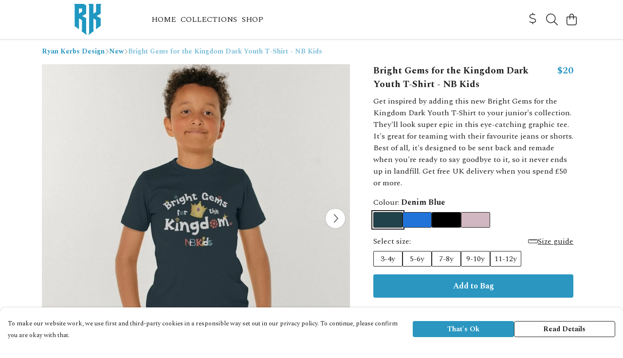

--- FILE ---
content_type: text/html
request_url: https://ryankerbs.clothing/product/bright-gems-for-the-kingdom-dark-youth-t-shirt-nb-kids/
body_size: 3242
content:
<!DOCTYPE html>
<html lang="en">
  <head>
    <meta charset="UTF-8">
    <meta name="viewport" content="width=device-width, initial-scale=1.0">
    <link id="apple-touch-icon" rel="apple-touch-icon" href="#">
    <script type="module" crossorigin="" src="/assets/index.a17a56ef.js"></script>
    <link rel="modulepreload" crossorigin="" href="/assets/vue.bccf2447.js">
    <link rel="modulepreload" crossorigin="" href="/assets/sentry.13e8e62e.js">
    <link rel="stylesheet" href="/assets/index.dca9b00c.css">
  <link rel="manifest" href="/manifest.webmanifest"><title>Bright Gems for the Kingdom Dark Youth T-Shirt - NB Kids</title><link crossorigin="" href="https://fonts.gstatic.com" rel="preconnect"><link href="https://images.teemill.com" rel="preconnect"><link as="fetch" href="https://ryankerbs.clothing/omnis/v3/frontend/130790/getStoreCoreData/json/" rel="preload"><link as="fetch" href="/omnis/v3/division/130790/products/bright-gems-for-the-kingdom-dark-youth-t-shirt-nb-kids/" rel="preload"><link as="fetch" href="/omnis/v3/division/130790/products/bright-gems-for-the-kingdom-dark-youth-t-shirt-nb-kids/stock/" rel="preload"><link fetchpriority="high" as="image" imagesizes="(max-width: 768px) 100vw, 1080px" imagesrcset="https://images.podos.io/9jz20kd2yx3hnv2hj91gwja1qmrkkxnwvikfe4hiwd8xys8b.jpeg.webp?w=640&h=640&v=2 640w, https://images.podos.io/9jz20kd2yx3hnv2hj91gwja1qmrkkxnwvikfe4hiwd8xys8b.jpeg.webp?w=1080&h=1080&v=2 1080w" href="https://images.podos.io/9jz20kd2yx3hnv2hj91gwja1qmrkkxnwvikfe4hiwd8xys8b.jpeg.webp?w=1080&h=1080&v=2" rel="preload"><link data-vue-meta="1" href="https://ryankerbs.clothing/product/bright-gems-for-the-kingdom-dark-youth-t-shirt-nb-kids/" rel="canonical"><link rel="modulepreload" crossorigin="" href="/assets/ProductPage.011ea2e7.js"><link rel="preload" as="style" href="/assets/ProductPage.d578e97d.css"><link rel="modulepreload" crossorigin="" href="/assets/index.d5faf19e.js"><link rel="modulepreload" crossorigin="" href="/assets/AddToCartPopup.33081ac7.js"><link rel="modulepreload" crossorigin="" href="/assets/faCheck.1c3629eb.js"><link rel="modulepreload" crossorigin="" href="/assets/ProductReviewPopup.vue_vue_type_script_setup_true_lang.2179c085.js"><link rel="modulepreload" crossorigin="" href="/assets/index.23ac3528.js"><link rel="modulepreload" crossorigin="" href="/assets/faImages.75767661.js"><link rel="modulepreload" crossorigin="" href="/assets/SizeChartPopup.6fa90aba.js"><link rel="preload" as="style" href="/assets/SizeChartPopup.92291e53.css"><link rel="modulepreload" crossorigin="" href="/assets/startCase.86a80649.js"><link rel="modulepreload" crossorigin="" href="/assets/faThumbsUp.22655c13.js"><link rel="modulepreload" crossorigin="" href="/assets/faTruckFast.b83a6816.js"><link rel="modulepreload" crossorigin="" href="/assets/faTruckFast.0ecd7896.js"><link rel="modulepreload" crossorigin="" href="/assets/faClock.cdaa5e19.js"><link rel="modulepreload" crossorigin="" href="/assets/faRulerHorizontal.50d6e2dc.js"><link rel="modulepreload" crossorigin="" href="/assets/faPaintbrush.523bcc6b.js"><link rel="modulepreload" crossorigin="" href="/assets/ProductStock.78d4d260.js"><link rel="preload" as="style" href="/assets/ProductStock.e62963f7.css"><link rel="modulepreload" crossorigin="" href="/assets/faInfoCircle.d40247bf.js"><link rel="modulepreload" crossorigin="" href="/assets/EcoIcons.aab27e2e.js"><link rel="modulepreload" crossorigin="" href="/assets/faSync.23ef876f.js"><link rel="modulepreload" crossorigin="" href="/assets/faComment.b621b7c5.js"><link rel="modulepreload" crossorigin="" href="/assets/faChevronUp.550d1d42.js"><link rel="modulepreload" crossorigin="" href="/assets/ProductImageCarousel.99eba20b.js"><link rel="preload" as="style" href="/assets/ProductImageCarousel.04a3cc9e.css"><link rel="modulepreload" crossorigin="" href="/assets/faMicrochipAi.c0f9eac9.js"><link rel="modulepreload" crossorigin="" href="/assets/store.cf92bc34.js"><link rel="modulepreload" crossorigin="" href="/assets/logger.bb58204e.js"><link rel="modulepreload" crossorigin="" href="/assets/productProvider.e7211b52.js"><link rel="modulepreload" crossorigin="" href="/assets/confirm-leave-mixin.9bb137c4.js"><script>window.division_key = '130790';</script><meta data-vue-meta="1" vmid="author" content="Bright Gems for the Kingdom Dark Youth T-Shirt - NB Kids" name="author"><meta data-vue-meta="1" vmid="url" content="https://ryankerbs.clothing/product/bright-gems-for-the-kingdom-dark-youth-t-shirt-nb-kids/" name="url"><meta data-vue-meta="1" vmid="description" content="Get inspired by adding this new Bright Gems for the Kingdom Dark Youth T-Shirt to your junior's collection. They'll look super epic in this eye-catchi..." name="description"><meta data-vue-meta="1" vmid="og:type" content="website" property="og:type"><meta data-vue-meta="1" vmid="og:url" content="https://ryankerbs.clothing/product/bright-gems-for-the-kingdom-dark-youth-t-shirt-nb-kids/" property="og:url"><meta data-vue-meta="1" vmid="og:title" content="Bright Gems for the Kingdom Dark Youth T-Shirt - NB Kids" property="og:title"><meta data-vue-meta="1" vmid="og:description" content="Get inspired by adding this new Bright Gems for the Kingdom Dark Youth T-Shirt to your junior's collection. They'll look super epic in this eye-catchi..." property="og:description"><meta data-vue-meta="1" vmid="og:image" content="https://images.podos.io/9jz20kd2yx3hnv2hj91gwja1qmrkkxnwvikfe4hiwd8xys8b.jpeg" property="og:image"><meta vmid="og:site_name" content="Ryan Kerbs Design" property="og:site_name"><meta data-vue-meta="1" vmid="twitter:card" content="photo" property="twitter:card"><meta data-vue-meta="1" vmid="twitter:description" content="Get inspired by adding this new Bright Gems for the Kingdom Dark Youth T-Shirt to your junior's collection. They'll look super epic in this eye-catchi..." property="twitter:description"><meta data-vue-meta="1" vmid="twitter:title" content="Bright Gems for the Kingdom Dark Youth T-Shirt - NB Kids" property="twitter:title"><meta data-vue-meta="1" vmid="twitter:image" content="https://images.podos.io/9jz20kd2yx3hnv2hj91gwja1qmrkkxnwvikfe4hiwd8xys8b.jpeg" property="twitter:image"><meta vmid="apple-mobile-web-app-capable" content="yes" property="apple-mobile-web-app-capable"><meta vmid="apple-mobile-web-app-status-bar-style" content="black" property="apple-mobile-web-app-status-bar-style"><meta vmid="apple-mobile-web-app-title" content="Ryan Kerbs Design" property="apple-mobile-web-app-title"><meta content="stmbrppikdx162yyle5ojmlmffr0zk" name="facebook-domain-verification"><style>@font-face {
  font-family: "Spectral Fallback: Times New Roman";
  src: local('Times New Roman');
  ascent-override: 96.031%;
  descent-override: 41.9852%;
  size-adjust: 110.2769%;
}
@font-face {
  font-family: "Spectral Fallback: Roboto";
  src: local('Roboto');
  ascent-override: 106.1148%;
  descent-override: 46.3939%;
  size-adjust: 99.7976%;
}</style></head>

  <body>
    <div id="app"></div>
    
  <noscript><iframe src="https://www.googletagmanager.com/ns.html?id=GTM-MH6RJHM" height="0" width="0" style="display:none;visibility:hidden"></iframe></noscript><noscript>This site relies on JavaScript to do awesome things, please enable it in your browser</noscript></body>
  <script>
    (() => {
      /**
       * Disable the default browser prompt for PWA installation
       * @see https://developer.mozilla.org/en-US/docs/Web/API/BeforeInstallPromptEvent
       */
      window.addEventListener('beforeinstallprompt', event => {
        event.preventDefault();
      });

      var activeWorker = navigator.serviceWorker?.controller;
      var appVersion = window.localStorage.getItem('appVersion');
      var validVersion = 'v1';

      if (!activeWorker) {
        window.localStorage.setItem('appVersion', validVersion);

        return;
      }

      if (!appVersion || appVersion !== validVersion) {
        window.localStorage.setItem('appVersion', validVersion);

        if (navigator.serviceWorker) {
          navigator.serviceWorker
            .getRegistrations()
            .then(function (registrations) {
              var promises = [];

              registrations.forEach(registration => {
                promises.push(registration.unregister());
              });

              if (window.caches) {
                caches.keys().then(cachedFiles => {
                  cachedFiles.forEach(cache => {
                    promises.push(caches.delete(cache));
                  });
                });
              }

              Promise.all(promises).then(function () {
                console.log('Reload Window: Index');
                window.location.reload();
              });
            });
        }
      }
    })();
  </script>
</html>
